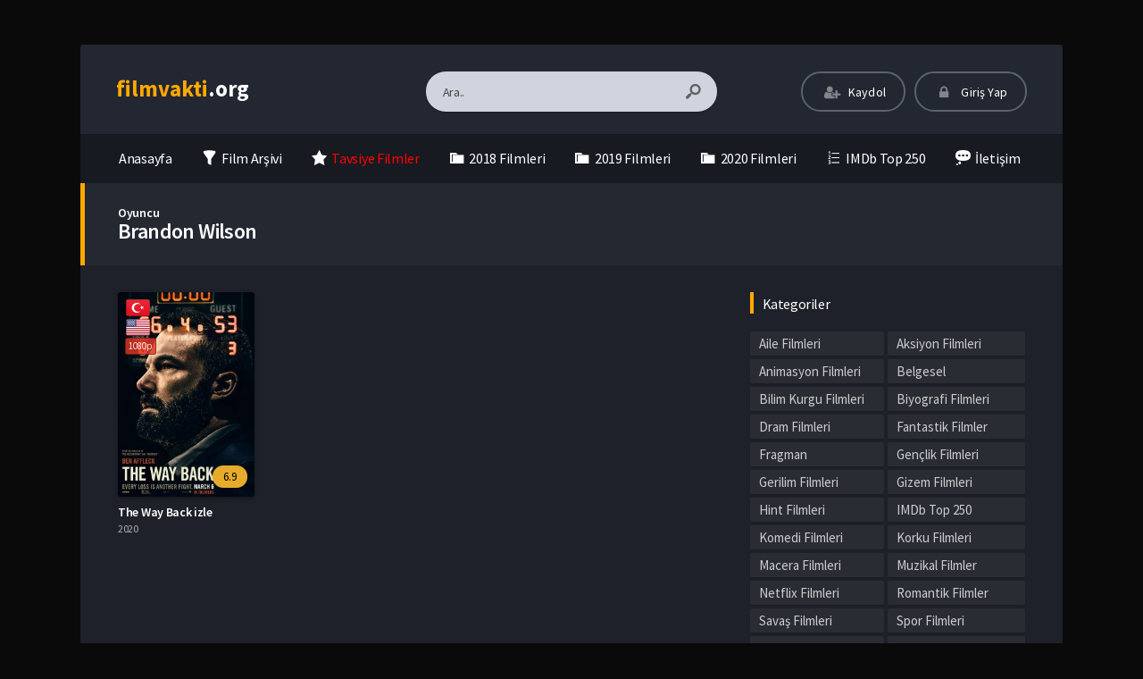

--- FILE ---
content_type: text/html; charset=UTF-8
request_url: https://www.filmvakti.org/oyuncular/brandon-wilson/
body_size: 13855
content:
<!DOCTYPE html>
<html lang="tr">
<head profile="http://gmpg.org/xfn/11">
<meta charset="UTF-8" />
<meta name="viewport" content="width=device-width, initial-scale=1, maximum-scale=1" />
<meta http-equiv="X-UA-Compatible" content="IE=edge,chrome=1" />
<meta name='robots' content='index, follow, max-image-preview:large, max-snippet:-1, max-video-preview:-1' />
<!-- This site is optimized with the Yoast SEO plugin v18.9 - https://yoast.com/wordpress/plugins/seo/ -->
<title>Brandon Wilson Filmleri izle ✅ FilmVakti</title>
<meta name="description" content="En iyi Brandon Wilson filmlerini türkçe dublaj ve altyazı seçenekleriyle 1080p kalitesinde donmadan izle ⚡ FilmVakti" />
<link rel="canonical" href="https://www.filmvakti.org/oyuncular/brandon-wilson/" />
<meta property="og:locale" content="tr_TR" />
<meta property="og:type" content="article" />
<meta property="og:title" content="Brandon Wilson Filmleri izle ✅ FilmVakti" />
<meta property="og:description" content="En iyi Brandon Wilson filmlerini türkçe dublaj ve altyazı seçenekleriyle 1080p kalitesinde donmadan izle ⚡ FilmVakti" />
<meta property="og:url" content="https://www.filmvakti.org/oyuncular/brandon-wilson/" />
<meta property="og:site_name" content="film izle | hd film izle | Türkçe Dublaj Film izle | filmvakti.org" />
<meta name="twitter:card" content="summary_large_image" />
<script type="application/ld+json" class="yoast-schema-graph">{"@context":"https://schema.org","@graph":[{"@type":"WebSite","@id":"https://www.filmvakti.org/#website","url":"https://www.filmvakti.org/","name":"film izle | hd film izle | Türkçe Dublaj Film izle | filmvakti.org","description":"Türkiye&#039;nin En Hızlı ve En geniş arşivli film izleme Sitesi!!!","potentialAction":[{"@type":"SearchAction","target":{"@type":"EntryPoint","urlTemplate":"https://www.filmvakti.org/?s={search_term_string}"},"query-input":"required name=search_term_string"}],"inLanguage":"tr"},{"@type":"CollectionPage","@id":"https://www.filmvakti.org/oyuncular/brandon-wilson/#webpage","url":"https://www.filmvakti.org/oyuncular/brandon-wilson/","name":"Brandon Wilson Filmleri izle ✅ FilmVakti","isPartOf":{"@id":"https://www.filmvakti.org/#website"},"description":"En iyi Brandon Wilson filmlerini türkçe dublaj ve altyazı seçenekleriyle 1080p kalitesinde donmadan izle ⚡ FilmVakti","breadcrumb":{"@id":"https://www.filmvakti.org/oyuncular/brandon-wilson/#breadcrumb"},"inLanguage":"tr","potentialAction":[{"@type":"ReadAction","target":["https://www.filmvakti.org/oyuncular/brandon-wilson/"]}]},{"@type":"BreadcrumbList","@id":"https://www.filmvakti.org/oyuncular/brandon-wilson/#breadcrumb","itemListElement":[{"@type":"ListItem","position":1,"name":"Ana sayfa","item":"https://www.filmvakti.org/"},{"@type":"ListItem","position":2,"name":"Brandon Wilson"}]}]}</script>
<!-- / Yoast SEO plugin. -->
<link rel='dns-prefetch' href='//fonts.googleapis.com' />
<link rel="alternate" type="application/rss+xml" title="film izle | hd film izle | Türkçe Dublaj Film izle | filmvakti.org &raquo; beslemesi" href="https://www.filmvakti.org/feed/" />
<link rel="alternate" type="application/rss+xml" title="film izle | hd film izle | Türkçe Dublaj Film izle | filmvakti.org &raquo; yorum beslemesi" href="https://www.filmvakti.org/comments/feed/" />
<link rel="alternate" type="application/rss+xml" title="film izle | hd film izle | Türkçe Dublaj Film izle | filmvakti.org &raquo; Brandon Wilson Oyuncu beslemesi" href="https://www.filmvakti.org/oyuncular/brandon-wilson/feed/" />
<!-- <link rel='stylesheet' id='dashicons-css'  href='https://www.filmvakti.org/wp-includes/css/dashicons.min.css?ver=5.9.3' type='text/css' media='all' /> -->
<!-- <link rel='stylesheet' id='menu-icons-extra-css'  href='https://www.filmvakti.org/wp-content/plugins/menu-icons/css/extra.min.css?ver=0.12.11' type='text/css' media='all' /> -->
<!-- <link rel='stylesheet' id='wp-block-library-css'  href='https://www.filmvakti.org/wp-includes/css/dist/block-library/style.min.css?ver=5.9.3' type='text/css' media='all' /> -->
<link rel="stylesheet" type="text/css" href="//www.filmvakti.org/wp-content/cache/wpfc-minified/6zocgjr4/h93pm.css" media="all"/>
<style id='global-styles-inline-css' type='text/css'>
body{--wp--preset--color--black: #000000;--wp--preset--color--cyan-bluish-gray: #abb8c3;--wp--preset--color--white: #ffffff;--wp--preset--color--pale-pink: #f78da7;--wp--preset--color--vivid-red: #cf2e2e;--wp--preset--color--luminous-vivid-orange: #ff6900;--wp--preset--color--luminous-vivid-amber: #fcb900;--wp--preset--color--light-green-cyan: #7bdcb5;--wp--preset--color--vivid-green-cyan: #00d084;--wp--preset--color--pale-cyan-blue: #8ed1fc;--wp--preset--color--vivid-cyan-blue: #0693e3;--wp--preset--color--vivid-purple: #9b51e0;--wp--preset--gradient--vivid-cyan-blue-to-vivid-purple: linear-gradient(135deg,rgba(6,147,227,1) 0%,rgb(155,81,224) 100%);--wp--preset--gradient--light-green-cyan-to-vivid-green-cyan: linear-gradient(135deg,rgb(122,220,180) 0%,rgb(0,208,130) 100%);--wp--preset--gradient--luminous-vivid-amber-to-luminous-vivid-orange: linear-gradient(135deg,rgba(252,185,0,1) 0%,rgba(255,105,0,1) 100%);--wp--preset--gradient--luminous-vivid-orange-to-vivid-red: linear-gradient(135deg,rgba(255,105,0,1) 0%,rgb(207,46,46) 100%);--wp--preset--gradient--very-light-gray-to-cyan-bluish-gray: linear-gradient(135deg,rgb(238,238,238) 0%,rgb(169,184,195) 100%);--wp--preset--gradient--cool-to-warm-spectrum: linear-gradient(135deg,rgb(74,234,220) 0%,rgb(151,120,209) 20%,rgb(207,42,186) 40%,rgb(238,44,130) 60%,rgb(251,105,98) 80%,rgb(254,248,76) 100%);--wp--preset--gradient--blush-light-purple: linear-gradient(135deg,rgb(255,206,236) 0%,rgb(152,150,240) 100%);--wp--preset--gradient--blush-bordeaux: linear-gradient(135deg,rgb(254,205,165) 0%,rgb(254,45,45) 50%,rgb(107,0,62) 100%);--wp--preset--gradient--luminous-dusk: linear-gradient(135deg,rgb(255,203,112) 0%,rgb(199,81,192) 50%,rgb(65,88,208) 100%);--wp--preset--gradient--pale-ocean: linear-gradient(135deg,rgb(255,245,203) 0%,rgb(182,227,212) 50%,rgb(51,167,181) 100%);--wp--preset--gradient--electric-grass: linear-gradient(135deg,rgb(202,248,128) 0%,rgb(113,206,126) 100%);--wp--preset--gradient--midnight: linear-gradient(135deg,rgb(2,3,129) 0%,rgb(40,116,252) 100%);--wp--preset--duotone--dark-grayscale: url('#wp-duotone-dark-grayscale');--wp--preset--duotone--grayscale: url('#wp-duotone-grayscale');--wp--preset--duotone--purple-yellow: url('#wp-duotone-purple-yellow');--wp--preset--duotone--blue-red: url('#wp-duotone-blue-red');--wp--preset--duotone--midnight: url('#wp-duotone-midnight');--wp--preset--duotone--magenta-yellow: url('#wp-duotone-magenta-yellow');--wp--preset--duotone--purple-green: url('#wp-duotone-purple-green');--wp--preset--duotone--blue-orange: url('#wp-duotone-blue-orange');--wp--preset--font-size--small: 13px;--wp--preset--font-size--medium: 20px;--wp--preset--font-size--large: 36px;--wp--preset--font-size--x-large: 42px;}.has-black-color{color: var(--wp--preset--color--black) !important;}.has-cyan-bluish-gray-color{color: var(--wp--preset--color--cyan-bluish-gray) !important;}.has-white-color{color: var(--wp--preset--color--white) !important;}.has-pale-pink-color{color: var(--wp--preset--color--pale-pink) !important;}.has-vivid-red-color{color: var(--wp--preset--color--vivid-red) !important;}.has-luminous-vivid-orange-color{color: var(--wp--preset--color--luminous-vivid-orange) !important;}.has-luminous-vivid-amber-color{color: var(--wp--preset--color--luminous-vivid-amber) !important;}.has-light-green-cyan-color{color: var(--wp--preset--color--light-green-cyan) !important;}.has-vivid-green-cyan-color{color: var(--wp--preset--color--vivid-green-cyan) !important;}.has-pale-cyan-blue-color{color: var(--wp--preset--color--pale-cyan-blue) !important;}.has-vivid-cyan-blue-color{color: var(--wp--preset--color--vivid-cyan-blue) !important;}.has-vivid-purple-color{color: var(--wp--preset--color--vivid-purple) !important;}.has-black-background-color{background-color: var(--wp--preset--color--black) !important;}.has-cyan-bluish-gray-background-color{background-color: var(--wp--preset--color--cyan-bluish-gray) !important;}.has-white-background-color{background-color: var(--wp--preset--color--white) !important;}.has-pale-pink-background-color{background-color: var(--wp--preset--color--pale-pink) !important;}.has-vivid-red-background-color{background-color: var(--wp--preset--color--vivid-red) !important;}.has-luminous-vivid-orange-background-color{background-color: var(--wp--preset--color--luminous-vivid-orange) !important;}.has-luminous-vivid-amber-background-color{background-color: var(--wp--preset--color--luminous-vivid-amber) !important;}.has-light-green-cyan-background-color{background-color: var(--wp--preset--color--light-green-cyan) !important;}.has-vivid-green-cyan-background-color{background-color: var(--wp--preset--color--vivid-green-cyan) !important;}.has-pale-cyan-blue-background-color{background-color: var(--wp--preset--color--pale-cyan-blue) !important;}.has-vivid-cyan-blue-background-color{background-color: var(--wp--preset--color--vivid-cyan-blue) !important;}.has-vivid-purple-background-color{background-color: var(--wp--preset--color--vivid-purple) !important;}.has-black-border-color{border-color: var(--wp--preset--color--black) !important;}.has-cyan-bluish-gray-border-color{border-color: var(--wp--preset--color--cyan-bluish-gray) !important;}.has-white-border-color{border-color: var(--wp--preset--color--white) !important;}.has-pale-pink-border-color{border-color: var(--wp--preset--color--pale-pink) !important;}.has-vivid-red-border-color{border-color: var(--wp--preset--color--vivid-red) !important;}.has-luminous-vivid-orange-border-color{border-color: var(--wp--preset--color--luminous-vivid-orange) !important;}.has-luminous-vivid-amber-border-color{border-color: var(--wp--preset--color--luminous-vivid-amber) !important;}.has-light-green-cyan-border-color{border-color: var(--wp--preset--color--light-green-cyan) !important;}.has-vivid-green-cyan-border-color{border-color: var(--wp--preset--color--vivid-green-cyan) !important;}.has-pale-cyan-blue-border-color{border-color: var(--wp--preset--color--pale-cyan-blue) !important;}.has-vivid-cyan-blue-border-color{border-color: var(--wp--preset--color--vivid-cyan-blue) !important;}.has-vivid-purple-border-color{border-color: var(--wp--preset--color--vivid-purple) !important;}.has-vivid-cyan-blue-to-vivid-purple-gradient-background{background: var(--wp--preset--gradient--vivid-cyan-blue-to-vivid-purple) !important;}.has-light-green-cyan-to-vivid-green-cyan-gradient-background{background: var(--wp--preset--gradient--light-green-cyan-to-vivid-green-cyan) !important;}.has-luminous-vivid-amber-to-luminous-vivid-orange-gradient-background{background: var(--wp--preset--gradient--luminous-vivid-amber-to-luminous-vivid-orange) !important;}.has-luminous-vivid-orange-to-vivid-red-gradient-background{background: var(--wp--preset--gradient--luminous-vivid-orange-to-vivid-red) !important;}.has-very-light-gray-to-cyan-bluish-gray-gradient-background{background: var(--wp--preset--gradient--very-light-gray-to-cyan-bluish-gray) !important;}.has-cool-to-warm-spectrum-gradient-background{background: var(--wp--preset--gradient--cool-to-warm-spectrum) !important;}.has-blush-light-purple-gradient-background{background: var(--wp--preset--gradient--blush-light-purple) !important;}.has-blush-bordeaux-gradient-background{background: var(--wp--preset--gradient--blush-bordeaux) !important;}.has-luminous-dusk-gradient-background{background: var(--wp--preset--gradient--luminous-dusk) !important;}.has-pale-ocean-gradient-background{background: var(--wp--preset--gradient--pale-ocean) !important;}.has-electric-grass-gradient-background{background: var(--wp--preset--gradient--electric-grass) !important;}.has-midnight-gradient-background{background: var(--wp--preset--gradient--midnight) !important;}.has-small-font-size{font-size: var(--wp--preset--font-size--small) !important;}.has-medium-font-size{font-size: var(--wp--preset--font-size--medium) !important;}.has-large-font-size{font-size: var(--wp--preset--font-size--large) !important;}.has-x-large-font-size{font-size: var(--wp--preset--font-size--x-large) !important;}
</style>
<!-- <link rel='stylesheet' id='style-css'  href='https://www.filmvakti.org/wp-content/themes/movifox/assets/css/main.css?ver=1.1.0' type='text/css' media='all' /> -->
<!-- <link rel='stylesheet' id='grid-css'  href='https://www.filmvakti.org/wp-content/themes/movifox/assets/css/grid.css?ver=1.1.0' type='text/css' media='all' /> -->
<!-- <link rel='stylesheet' id='responive-css'  href='https://www.filmvakti.org/wp-content/themes/movifox/assets/css/responsive.css?ver=1.1.0' type='text/css' media='all' /> -->
<!-- <link rel='stylesheet' id='icon-css'  href='https://www.filmvakti.org/wp-content/themes/movifox/assets/fonts/icon/css/keremiya-icons.css?ver=1.1.0' type='text/css' media='all' /> -->
<!-- <link rel='stylesheet' id='slider-css-css'  href='https://www.filmvakti.org/wp-content/themes/movifox/assets/plugins/owl-carousel/css/owl.carousel.css' type='text/css' media='all' /> -->
<link rel="stylesheet" type="text/css" href="//www.filmvakti.org/wp-content/cache/wpfc-minified/l11xbvee/h93pm.css" media="all"/>
<link rel='stylesheet' id='Source-Sans-Pro-css'  href='https://fonts.googleapis.com/css?family=Source+Sans+Pro:400,600,700' type='text/css' media='all' />
<script src='//www.filmvakti.org/wp-content/cache/wpfc-minified/qkv8wsp9/h93pm.js' type="text/javascript"></script>
<!-- <script type='text/javascript' src='https://www.filmvakti.org/wp-includes/js/jquery/jquery.min.js?ver=3.6.0' id='jquery-core-js'></script> -->
<!-- <script type='text/javascript' src='https://www.filmvakti.org/wp-includes/js/jquery/jquery-migrate.min.js?ver=3.3.2' id='jquery-migrate-js'></script> -->
<link rel="https://api.w.org/" href="https://www.filmvakti.org/wp-json/" /><link rel="shortcut icon" href="https://www.filmvakti.org/wp-content/themes/movifox/favicon.png" />
<style type="text/css" media="screen">
.container { width: 1140px; }
body{ background: #0a0a0a url('') no-repeat; background-size: cover; background-attachment: fixed; background-position: 50% 0%; }; }
</style>
<!-- Global site tag (gtag.js) - Google Analytics -->
<script async src="https://www.googletagmanager.com/gtag/js?id=UA-128964334-1"></script>
<script>
window.dataLayer = window.dataLayer || [];
function gtag(){dataLayer.push(arguments);}
gtag('js', new Date());
gtag('config', 'UA-128964334-1');
</script>
</head>
<body class="default">
<header class="container">
<div class="col-md-12 clearfix">
<div class="top">
<div class="row">
<div class="mobile-menu-icon icon-menu"></div>
<div class="mobile-search-icon icon-search"></div>
<div class="col-md-3 col-logo">
<div class="logo">
<div class="logo-content"><a href="https://www.filmvakti.org" class="logo-text"><span>film</span><span>vakti</span>.org</a></div>					</div>
</div>
<div class="offset-md-1 col-md-4 col-search">
<div class="search">
<div class="hide-overflow">
<form id="search-form" method="get" action="https://www.filmvakti.org/">
<button type="submit" id="search-button"><span class="icon-search-1"></span></button>
<input type="text" value="Ara.." id="s" name="s" onfocus="if (this.value == 'Ara..') {this.value = '';}" onblur="if (this.value == '') {this.value = 'Ara..';}" autocomplete="off" />
</form>
</div>
<div id="live-search"></div>
</div>
</div>
<div class="col-md-4 col-user-menu">
<div class="header-user">
<div class="user-area"><div class="list">
<div class="guest-buttons">
<a href="https://www.filmvakti.org/kaydol/" class="show-modal register btn header" data-is="#popup" data-id="#register-form">
<span class="icon-user-plus"></span>
Kaydol
</a>
<a href="https://www.filmvakti.org/uye-girisi/" class="show-modal login btn header" data-is="#popup" data-id="#login-form">
<span class="icon-lock"></span>
Giriş Yap
</a>
</div>
</div></div>					</div>
</div>
</div>
</div>
<nav class="menu">
<div id="nav">
<ul>
<li class="menu-item-home "><a href="https://www.filmvakti.org"><span class="icon">Anasayfa</a></li>
<li id="menu-item-53" class="menu-item menu-item-type-post_type menu-item-object-page menu-item-53"><a href="https://www.filmvakti.org/film-arsivi/"><i class="_mi _before dashicons dashicons-filter" aria-hidden="true"></i><span>Film Arşivi</span></a></li>
<li id="menu-item-54" class="menu-item menu-item-type-taxonomy menu-item-object-category menu-item-54"><a href="https://www.filmvakti.org/category/tavsiye-filmler/"><i class="_mi _before dashicons dashicons-star-filled" aria-hidden="true"></i><span><span style="color:red">Tavsiye Filmler</span></span></a></li>
<li id="menu-item-55" class="menu-item menu-item-type-custom menu-item-object-custom menu-item-55"><a href="https://www.filmvakti.org/film-arsivi/?release=2018"><i class="_mi _before dashicons dashicons-category" aria-hidden="true"></i><span>2018 Filmleri</span></a></li>
<li id="menu-item-68" class="menu-item menu-item-type-custom menu-item-object-custom menu-item-68"><a href="https://www.filmvakti.org/film-arsivi/?release=2019"><i class="_mi _before dashicons dashicons-category" aria-hidden="true"></i><span>2019 Filmleri</span></a></li>
<li id="menu-item-1954" class="menu-item menu-item-type-custom menu-item-object-custom menu-item-1954"><a href="https://www.filmvakti.org/film-arsivi/?release=2020"><i class="_mi _before dashicons dashicons-category" aria-hidden="true"></i><span>2020 Filmleri</span></a></li>
<li id="menu-item-66" class="menu-item menu-item-type-taxonomy menu-item-object-category menu-item-66"><a href="https://www.filmvakti.org/category/imdb-top-250/"><i class="_mi _before dashicons dashicons-editor-ol" aria-hidden="true"></i><span>IMDb Top 250</span></a></li>
<li id="menu-item-52" class="menu-item menu-item-type-post_type menu-item-object-page menu-item-52"><a href="https://www.filmvakti.org/bize-yazin/"><i class="_mi _before dashicons dashicons-format-status" aria-hidden="true"></i><span>İletişim</span></a></li>
</ul>
</div>
</nav>
</div>
</header><section class="container">
<div class="col-md-12">
<div class="heading-con yellow">
<div class="head-title">
<span class="singular-name">Oyuncu</span><h1>Brandon Wilson</h1>					
</div>
</div>
<div class="movie-archive">
<div class="layout">
<div class="row">
<div class="col-lg-8 col-md-12">
<div class="row fix_taxonomy clearfix list_items tax-query">
<div class="film-box movie-3282 existing_item col-6 col-lg-3 col-sm-4 col-xl-4">	
<div class="movie-box">
<a href="https://www.filmvakti.org/the-way-back-izle/">
<div class="poster">
<span class="center-icons"><span class="icon tr tooltip-w" title="Türkçe Dublaj"></span><span class="icon en tooltip-w" title="Türkçe Altyazı"></span><span class="icon-hd full tooltip-w" title="1080p Kalite">1080p</span></span>				
<div class="img">
<img src="https://www.filmvakti.org/wp-content/uploads/2020/04/The-Way-Back-izle-236x350.jpg" alt="The Way Back izle" width="236" height="350" />					</div>
<div class="rating">
<span class="align-right">6.9</span>				</div>
</div>
</a>
<div class="movie-details existing-details">
<div class="name">
<a href="https://www.filmvakti.org/the-way-back-izle/"  title="The Way Back izle">The Way Back izle</a>
</div>
<div class="category">
2020			</div>
<div class="specials">
<div class="movie-excerpt"><p class='story'>The Way Back; lisedeyken yıldızı parlayan bir basketbol oyuncusu olan, ancak yetişkinlik yıllarında trajik bir kayıp ve alkol bağımlılığı nedeniyle ha...</p></div>				<div class="cast">
<p class="director"><span>Yönetmen:</span> Gavin O&#039;Connor</p>					<p class="stars"><span>Oyuncular:</span> Ben Affleck, Al Madrigal, Janina Gavankar, Michaela Watkins, Brandon Wilson, Will Ropp, Fernando Luis Vega, Charles Lott Jr., Melvin Gregg, Ben Irving, Jeremy Radin, John Aylward, Da&#039;Vinchi, Matthew Glave, Nico David</p>				</div>
<div class="movie-info">
<span class="icon-star imdb tooltip">6.9 <span class='flear'></span><small>IMDB Puanı</small></span>					<span class="icon-eye views tooltip">147 <span class='flear'></span><small>İzlenme</small></span>									</div>
</div>
</div>
</div>
</div>													</div>
</div>
<div class="col-lg-4 col-md-12">
<div class="sidebar">
<div id="sidebar">
<div class="clear"></div><div id="categories-2" class="sidebar-con clearfix widget_categories"><div class="top title">Kategoriler</div><div class="space"></div>
<ul>
<li class="cat-item cat-item-26"><a href="https://www.filmvakti.org/category/aile-filmleri/" title="Aile Filmleri kategorisinde, ailenizle birlikte izleyebileceğiniz filmler bulunmaktadır. 7’den 70’e tüm aile bireyleriyle izleyebileceğiniz filmlerin açıklamalarını da okuyarak, film hakkında bilgi edinebilirsiniz. Filmleri izledikten sonra yorum ve görüşlerinizi bizlere ileterek, sizden sonra filmi izlemek isteyen ziyaretçilere de yardımcı olabilirsiniz.">Aile Filmleri</a>
</li>
<li class="cat-item cat-item-1"><a href="https://www.filmvakti.org/category/aksiyon-filmleri/" title="Tüm aksiyon filmleri bu kategoride gösterilmektedir. Nefeslerinizi tutarak izleyeceginiz heyevan verici sahneleri zevkle izleyeceksiniz. Aksiyon Filmleri kategorisindeki filmleri Türkçe Dublaj, Altyazılı veya imdb puanina göre sıralayabilirsiniz.
Aksiyon filmi, bir veya daha fazla kahramanın ön plânda olduğu, genellikle ayrıntılı dövüş sahneleri, şiddet ve çılgın kovalamaca sahneleri içeren bir film türü. Bu tarz filmlerde genellikle eylemler hep kahraman için zaferle sona ermektedir. Aksiyon filmlerinde genellikle, yaşamını tehdit eden durumlar karşısında becerikli, kötü bir adam veya ajan gibi karakterler tercih edilmektedir.
Günümüzde filmlerde, gerçekçi sahneler elde etmek için bilgisayar teknolojisinden yararlanılmaktadır. Bunun yanında kimi filmlerde tehlikeli sahnelerin çekiminde oyuncu yerine dublör de kullanılmaktadır.
Aksiyon film türü, gerilim ve macera film türleri ile ilişkilidir ve aynı zamanda casusluk ile istihbarat unsurları içerebilmektedir.">Aksiyon Filmleri</a>
</li>
<li class="cat-item cat-item-27"><a href="https://www.filmvakti.org/category/animasyon-filmleri/" title="Bu kategoride Animasyon Filmleri görüntülenmektedir.
Animasyon (canlandırma), birkaç resmin arka arkaya hızlı bir şekilde gösterilmesiyle elde edilen hareketli görüntüdür. İlk animasyonlar birkaç kağıda istenen resimlerin çizilmesi ve kâğıtların hızlıca geçirilmesi veya bir çemberin içine konup döndürülmesi ile yapılıyordu.
Günümüzde bilgisayar teknolojisi hem vektör hem de piksel tabanlı animasyonlar yapılmasına olanak sağlamaktadır. 2D animasyon tekniği saniyede 12 kare çizilerek yapılır. Kısıtlı (limited) animasyon tekniğinde ise daha az kare çizilerek yapılmaktadır. Bir animasyon filminin hazırlık sürecinde, klasik film yapım süreçlerine ek olarak karakter tasarımları, storyboard, pilot ses kayıtları ve en son layout yapılmaktadır. Profesyonel hedefleri olan bir animasyon filmine bu aşamalar tamamlanmadan başlanamaz. Animasyon film yapımı teknolojinin gelişmesine birebir bağımlıdır. Gelişen teknoloji, bilgisayarlarda daha az zamanda daha kaliteli içerik oluşturmayı mümkün kılmaktadır. Animasyon filmleri 3D, 2D, stop motion, cut-out gibi yapımlarında sık kullanılan tekniklere kategorize edilebilir.">Animasyon Filmleri</a>
</li>
<li class="cat-item cat-item-28"><a href="https://www.filmvakti.org/category/belgesel/" title="Dünya genelinde yapılmış en iyi belgeselleri 1080p kalitesinde izleyebilirsiniz.
Belgesel filmler belli konular üzerinde yapılan araştırmaların sonuçlarının estetik kaygılarla seyirciye yansıtılmasına dayanan sinema yöntemidir.
Belgeseller, sinemanın ilkel olduğu dönemden bu yana kendisini var etmiş bir yöntemdir. Bu yönüyle drama sinemasının alt yapısının oluşumunda önemli bir yeri vardır. Belgesellerin genel olarak toplumsal olaylara referans olması beklenir ancak bununla birlikte yaşamda referans noktaları olmayan birçok belgesel de vardır. Belgesellerin bilimsel çalışma metotuna bağlı kalması çalışmanın niteliğini gösterir.">Belgesel</a>
</li>
<li class="cat-item cat-item-29"><a href="https://www.filmvakti.org/category/bilim-kurgu-filmleri/" title="Bilim Kurgu Filmlerini gördüğünüz bu kategori altında, bugüne kadar en çok izlenen filmleri izleyebilirsiniz.
Bilimkurgu filmi, sıklıkla fütüristik uzay mekikleri, robotlar veya diğer teknolojiler eşliğinde; dünya dışı yaşam formları, yabancı gezegenler ve zaman yolculuğu gibi hayali fenomenlerin spekülatif ve bilime dayalı tasvirlerini kullanan film türüdür. Bilim kurgu filmi, geçmişten günümüze siyasal ve toplumsal konularda toplumsal eleştiri yapma ve “bizi insan yapan şeyin ne olduğu” gibi felsefi konuları araştırma amaçlı olarak sıklıkla kullanılan bir film türü olmuştur.
Bilim kurgu film türü, sessiz sinemanın ilk yıllarından -Georges Melies’in hileli fotoğraf efektleriyle izleyiciyi büyüleyen Aya Seyahat (1902) filminin yapılışından- beri varlığını sürdürmektedir. Bilim kurgu filmleri, 1930’lardan 1950’lere kadar düşük bütçeli B filmleri olarak çekilmekteydi. Ancak Stanley Kubrick’in dönüm noktası niteliğindeki 2001: Bir Uzay Destanı (1968) filminden sonra, bilim kurgu film türü daha ciddi biçimde ele alınmaya başladı. 1970’lerin sonlarında, özel efektlerle doldurulan yüksek bütçeli bilim kurgu filmleri sinema seyircisi arasında popüler hale geldi. 1977 yılında çekilen ve muazzam biçimde etkili olan Yıldız Savaşları ve Üçüncü Türden Yakınlaşmalar filmleri, E.T. (1982) ve Siyah Giyen Adamlar (1997) gibi gelecek on yıllar içinde çekilecek büyük bütçeli hit bilim kurgu filmlerinin yolunu açmıştır.">Bilim Kurgu Filmleri</a>
</li>
<li class="cat-item cat-item-30"><a href="https://www.filmvakti.org/category/biyografi-filmleri/" title="Biyografi filmlerinde, daha çok ünlü kişilerin, ilgi çekici hayatlarını ya da tarihi olayları konu alır.">Biyografi Filmleri</a>
</li>
<li class="cat-item cat-item-31"><a href="https://www.filmvakti.org/category/dram-filmleri/" title="En iyi Dram Filmlerini bu kategoride bulabilirsiniz.">Dram Filmleri</a>
</li>
<li class="cat-item cat-item-32"><a href="https://www.filmvakti.org/category/fantastik-filmler/" title="Fantastik Filmleri bu kategoride bulabilirsiniz.">Fantastik Filmler</a>
</li>
<li class="cat-item cat-item-33"><a href="https://www.filmvakti.org/category/fragman/" title="Fragman kategorisinde yakın zamanda çıkacak tüm filmleri bulabilirsiniz.">Fragman</a>
</li>
<li class="cat-item cat-item-34"><a href="https://www.filmvakti.org/category/genclik-filmleri/" title="Gençlik Filmleri, daha çok genç yaş grubuna hitap eden filmlerdir. Eğlence ve romantizm türünündeki filmleri bu kategoriden izleyebilirsiniz.">Gençlik Filmleri</a>
</li>
<li class="cat-item cat-item-35"><a href="https://www.filmvakti.org/category/gerilim-filmleri/" title="Gerilim Filmlerini full hd kalitesinde full online bedava film izleyebilirsiniz.
Gerilim, edebiyat, film, video oyunu ve televizyon türü. Endişe, gerilim ve ajitasyon duyguları bu türün ana öğeleridir. Bu türün ana alt türü psikolojik gerilim türüdür. John F. Kennedy Suikastı sonrası politik gerilim ve paranoya gerilim türleri aşırı popülerlik kazanmıştır. Gerilim filminin en iyi örneklerinden bazılarını gerilim öğesini ustaca kullanan Alfred Hitchcock vermiştir.
Gerilim tarzı seyirciyi bazı ruh hallerine girmeye teşvik eder. Bunlar; yüksek seviyede beklenti veya ümit etme, kararsızlık, anksiyete, endişe, heyecan, gerginlik ve dehşet gibi duygulardır. Red herring ve Cliffhanger gibi edebi teknikler sıklıkla kullanılır. En önemli bilgiyi seyirciden gizlemek, dövüş ve takip sahneleri tüm gerilim alt türlerinde sıklıkla kullanılan metotlardır. Buna rağmen her alt kategori kendi karakteristiğine ve metotlarına da sahiptir.
Suç gerilim alt türünde genellikle; fidye, rehine, silahlı soygun, intikam ve adam kaçırmak gibi metotlar kullanılır. Gizem gerilim alt türünde ise genellikle soruşturma ve polisiye gibi öğeler kullanılır. Psikolojik gerilimlerde; akıl oyunları, psikolojik temalar, sinsice yaklaşmak, hapsedilme/ölüm tuzağı, takıntı ve dehşet saçan kişilik gibi metotlar vardır. Paranoya, işlenmeyen suçtan cezalandırma gibi öğeler ise paranoya gerilim alt türünde kullanım görürler.
Batı dünyasının en eski hikâyelerinden biri Homeros’un Odysseia eseri ilk gerilim türünün ilk örneklerinden biridir. Bu kahramanın, kötü adamın hareketlerinin üstesinden gelmesi gerektiğine dair bir gerilimdir.">Gerilim Filmleri</a>
</li>
<li class="cat-item cat-item-36"><a href="https://www.filmvakti.org/category/gizem-filmleri/" title="Gizem Filmleri, gizemli konuları ile ilginizi çekecek filmlerdir.">Gizem Filmleri</a>
</li>
<li class="cat-item cat-item-1513"><a href="https://www.filmvakti.org/category/hint-filmleri/">Hint Filmleri</a>
</li>
<li class="cat-item cat-item-52"><a href="https://www.filmvakti.org/category/imdb-top-250/" title="IMDB top 250 de sıralamada yer alan en kaliteli filmleri sitemizden full hd tek parça ve Türkçe dublaj 1080p seçenekleriyle izleyebilirsiniz.">IMDb Top 250</a>
</li>
<li class="cat-item cat-item-37"><a href="https://www.filmvakti.org/category/komedi-filmleri/" title="Komedi Filmlerini yüksek kalitede izleyebilirsiniz. Tek part, türkçe dublaj, türke altyazı ve hd kalite seçenekleriyle romantik komedi filmlerini full hd kalitesinde online full bedava izleyebilirsiniz.
Komedi filmi, bir filmin ana vurgusunun mizah olduğu türdür. Bu tür filmler izleyiciyi eğlendirmek amacıyla tasarlanmıştır ve gerçek hayattaki karakteristiklerin sık sık mizahi etkisi abartılmaya çalışılır.
Bu tür filmler genellikle mutlu bir sonla (kara mizah türleri istisna olmak üzere) biterler. Sessiz sinema döneminde bazı filmler de bu türde çekilmiştir ve genelikle görsel olarak kaba komediyi sessiz bir şekilde tasvir ederler. Komedi filmlerinde diğer film türlerinden farklı olarak birçok eski stand-up çizgi romanın sinemaya uyarlanmasıyla birlikte, başrol oyuncularına bireysel olarak çok daha fazla odaklanma yaşanmıştır. Pek çok komedi filminin insanları eğlendirmekten başka bir amacı olmayan hikâyeleri olsa da örneğin; Başkanın Adamları veya Yılın Başkanı filmlerindeki gibi siyasi ve sosyal yorumlar da içerebilirler.">Komedi Filmleri</a>
</li>
<li class="cat-item cat-item-38"><a href="https://www.filmvakti.org/category/korku-filmleri/" title="Korku filmi izleyicilerde korku, dehşet, terör veya tiksinti uyandırmak amacıyla kurgulanan bir film türüdür. Korku filmlerinin konusunu gündelik hayata sızan ve bazen doğaüstü şekillerde ortaya çıkan şeytani güçler, olaylar ya da karakterler oluşturur. Korku filmi karakterleri vampirler, zombiler, canavarlar, hayaletler, seri katiller ya da korku uyandıran başka bir dizi karakteri içerir. İlk korku filmleri sıklıkla klasik edebiyattaki Drakula, Frankenstein, Mumya, Kurtadam, Operadaki Hayalet ve Dr. Jekyll ve Mr. Hyde gibi karakter ve öykülerden esinlenmiştir. II. Dünya Savaşı sonrası korku filmleri ise, bundan farklı olarak, yaşamda güvensizlik yaratan şeylerden esinlenmiş ve üç farklı korku filmi alt türünün doğmasına yol açmıştır: kişilik korkusu, kıyamet korkusu ve şeytani güçler korkusu filmleri. Son alt tür, erken dönem korku filmlerinin dünyaya dehşet salan doğaüstü güçler üzerine daha çok vurgu yapan- modern biçimleri olarak ele alınabilir.
Korku filmleri açık şiddet içermelerinden ötürü eleştirilmiş ve düşük bütçeli B filmleri ve sömürü filmleri olarak görülerek eleştirmenler tarafından uzun bir süre ciddiye alınmamıştır. Bununla birlikte, bazı majör film stüdyoları ve saygın yönetmenlerin bu türde filmler çekmeleri ile birlikte; film türü kuramı ve auteur yönetmen kuramı ışığında korku filmlerini çözümleyen daha ciddi eleştiri ler yapılmaya başlanmıştır. Bazı korku filmleri bilim kurgu, fantezi, kara komedi ve gerilim türlerinden birtakım unsurları da bünyesinde barındırmaktadır.">Korku Filmleri</a>
</li>
<li class="cat-item cat-item-39"><a href="https://www.filmvakti.org/category/macera-filmleri/" title="Macera Filmlerini 1080p kalitesinde izleyebilirsiniz.
Macera, baştan geçen ilginç olay veya olaylar zinciri, serüven, sergüzeşt, avantür. Tehlikeli iş, risk, spekülasyon gibi anlamlara da gelebilir. Mecazi olarak da “olmayacakmış gibi görünen iş” anlamında kullanılmaktadır.">Macera Filmleri</a>
</li>
<li class="cat-item cat-item-40"><a href="https://www.filmvakti.org/category/muzikal-filmler/" title="Muzikal Filmleri 1080p full hd kalitesinde bedava bu kategoriden izleyebilirsiniz.
Müzikal film öykü biçimde birbirine karışmış karakterlerin çeşitli şarkılar söylediği bir film türüdür.
Şarkılar genelde senaryoyu ilerletmek ya da filmin karakterlerini geliştirmek için kullanılır. Müzikalin alt türü müzikal komedi, müziği, dansı ve öyküsündeki gibi güçlü mizahi parçalar içerir.
Müzikal film sahne müzikalinden doğup gelişmiştir. Tipik olarak film ve sahne müzikalleri arasındaki en büyük fark, uygulanması tiyatroda elverişsiz olan sahnelerin cömertçe kullanılmasıdır. Müzikal film karakteri olarak tiyatroyu hatırlatan öğeler içerir; canlandırmalar sıklıkla onların parçalarını ve dans numaralarını o anda izleyen seyirciler varmış gibi ele alır. Bir bakıma görünüm izleyiciyi işaret eden, canlandırıcının doğrudan kameraya baktığı ve onun için canlandırdığı bir hale gelir.">Muzikal Filmler</a>
</li>
<li class="cat-item cat-item-2799"><a href="https://www.filmvakti.org/category/netflix-filmleri/">Netflix Filmleri</a>
</li>
<li class="cat-item cat-item-42"><a href="https://www.filmvakti.org/category/romantik-filmler/" title="Romantik Filmler 1080p full hd kalitesinde izleyebilirsiniz.
Romantik film, aşk, tutku ve duygusallık odaklı konuları işleyen film türü. Romantik dram, romantik komedi, chick flick ve romantik gerilim gibi alttürleri vardır.">Romantik Filmler</a>
</li>
<li class="cat-item cat-item-43"><a href="https://www.filmvakti.org/category/savas-filmleri/" title="Savaş Filmleri full hd 1080p kalitesinde türkçe dublaj veya altyazili olarak sitemizden izleyebilirsiniz.
Savaş filmleri konuları başlıca savaş olan filmlerin türüdür. Genellikle deniz, hava veya kara muharebelerini konu alsalar da savaş tutsakları, gizli operasyonlar, askeri eğitim veya benzer konudaki filmler de savaş filmi sayılır. Bazı savaş filmleri muharabeleri anlatmak yerine asker veya sivil halkın günlük yaşamlarına da odaklanabilir. Filmlerin konusu tamamen kurgu olabileceği gibi, tarihteki gerçek olaylar üzerine kurulmuş, dokudrama, biyografik veya alternatif tarihi kurgular olabilir. Çekilmiş savaş filmlerinin çoğu İkinci Dünya Savaşı’nı konu almaktadır.
Savaş karşıtı film (İngilizce: anti-war film) terimi savaşın acılı ve korkunç yönlerini göz önüne seren, sıkça siyasi ve ideolojik bakış açısıyla çekilen filmleri belirtmek için kullanılır.">Savaş Filmleri</a>
</li>
<li class="cat-item cat-item-44"><a href="https://www.filmvakti.org/category/spor-filmleri/" title="Spor Filmleri, spor türündeki filmleri bu kategoride full hd kalitesinde bedeva izleyebilirsiniz.">Spor Filmleri</a>
</li>
<li class="cat-item cat-item-45"><a href="https://www.filmvakti.org/category/suc-filmleri/" title="Suç Filmlerini, türkçe dublaj ve altyazılı olarak 1080p full hd kalitesinde sitemizden ücretsiz izleyebilrisiniz.
Suç filmleri, suç teşkil eden eylemleri veya suçluların hayatlarını konu alan filmlerdir. Bu filmler gerçek suçluların hayat hikâyelerinden esinlenebileceği gibi tamamen hayali kişileri de içerebilir. Suç filmlerinde genelde suç öğeleri yüceltilerek işlenir. Senaryoları romanlardan ziyade oyunlardan uyarlanır. Mafya filmleri veya film noir suç filminin alt türleri sayılabilir.">Suç Filmleri</a>
</li>
<li class="cat-item cat-item-46"><a href="https://www.filmvakti.org/category/tarih-filmleri/" title="Tarih Filmleri türkçe altyazılı ve türkçe dublaj olarak 1080p full hd kalitesinde sitemizden bedeva izleyebilirsiniz.">Tarih Filmleri</a>
</li>
<li class="cat-item cat-item-47"><a href="https://www.filmvakti.org/category/tavsiye-filmler/" title="Sizin için seçtiğimi en iyi filmler Tavsiye Filmler başlığı altında full hd kalitesinde izleyebilirsiniz.">Tavsiye Filmler</a>
</li>
<li class="cat-item cat-item-48"><a href="https://www.filmvakti.org/category/western-filmler/" title="Western, ABD’nin Atlantik kıyısından içerilere, batıya doğru göç sırasındaki olaylarla başlayan yaşam tarzı ve kültürü. Western kavramı Vahşi Batı kavramının oluşumunda yer sahibidir.
Bu kültür ABD vatandaşlarının giyimlerinden, edebiyatına ve hatta politikalarına bile bir tavır olarak yansımıştır. Western kültürü, güçlünün ayakta kaldığı, ancak aynı zamanda fedakarlığın ve azmin her zaman üstün geleceğini vurgular. Amerikalıların kullandıkları deri çizmeler, büyük tokalı kemerler, kot pantolonlar, şapkalar, balon etekli elbiseler, uzun çuha paltolar, kunduzdan yapılmış kalpaklar bu kültürün birer parçalarıdırlar. Aynı zamanda rodeo, kovboy, düello, şerif, İç Savaş gibi kavramlar yanında buharlı tren, kızılderililer bu kültürün parçalarıdır.
Western aynı zamanda bu kültürü ve yaşam tarzını konu alan; çoğu zaman at sırtında, kovalamacalarla dolu olan, kahramanlığı ve adaleti işleyen film türünü de tanımlar.">Western Filmler</a>
</li>
<li class="cat-item cat-item-49"><a href="https://www.filmvakti.org/category/yerli-filmler/" title="Telif hakkı olmayan tüm yerli filmleri sitemizden full hd kalitesinde izleyebilirsiniz.">Yerli Filmler</a>
</li>
</ul>
</div><div id="keremiya-comments-2" class="sidebar-con clearfix widget-comments"><div class="top title">Son Yorumlar</div><div class="space"></div><ul class="has-avatar"><li><div class="data-image"><a href="https://www.filmvakti.org/bilal-ozgurlugun-sesi-izle/#comment-7469" alt="Bilal: Özgürlüğün Sesi izle" title="Bilal: Özgürlüğün Sesi izle" ><img src="https://www.filmvakti.org/wp-content/uploads/2020/04/Bilal-Ozgurlugun-Sesi-izle-scaled.jpg" alt="Bilal: Özgürlüğün Sesi izle" width="1622" height="2560" /></a></div><div class="data"><span class="author"><img alt='' src='https://secure.gravatar.com/avatar/01c78a9e68c80f608dacc87613f9e134?s=30&#038;d=mm&#038;r=g' srcset='https://secure.gravatar.com/avatar/01c78a9e68c80f608dacc87613f9e134?s=60&#038;d=mm&#038;r=g 2x' class='avatar avatar-30 photo' height='30' width='30' loading='lazy'/><span class="author-title">Rani</span><span class="date">3 ay önce</span></span><span class="title"><a href="https://www.filmvakti.org/bilal-ozgurlugun-sesi-izle/#comment-7469" title="Bilal: Özgürlüğün Sesi izle">Bilal: Özgürlüğün Sesi izle</a></span><p class="excerpt">Muhteşem bir animasyon olmuş bunu sadece küçükler değil benim gibi yetişkin i...</p></div></li><li><div class="data-image"><a href="https://www.filmvakti.org/wheels-izle/#comment-7389" alt="Wheels izle" title="Wheels izle" ><img src="https://www.filmvakti.org/wp-content/uploads/2019/11/Wheels-izle.jpg" alt="Wheels izle" width="666" height="1000" /></a></div><div class="data"><span class="author"><img alt='' src='https://secure.gravatar.com/avatar/667557cebeb77e3c91d722b9b47eea60?s=30&#038;d=mm&#038;r=g' srcset='https://secure.gravatar.com/avatar/667557cebeb77e3c91d722b9b47eea60?s=60&#038;d=mm&#038;r=g 2x' class='avatar avatar-30 photo' height='30' width='30' loading='lazy'/><span class="author-title">mami</span><span class="date">7 ay önce</span></span><span class="title"><a href="https://www.filmvakti.org/wheels-izle/#comment-7389" title="Wheels izle">Wheels izle</a></span><p class="excerpt">harika bir film ters köşe</p></div></li><li><div class="data-image"><a href="https://www.filmvakti.org/waves-izle/#comment-7368" alt="Waves izle" title="Waves izle" ><img src="https://www.filmvakti.org/wp-content/uploads/2020/04/Waves-izle.jpg" alt="Waves izle" width="674" height="1000" /></a></div><div class="data"><span class="author"><img alt='' src='https://secure.gravatar.com/avatar/07459f45bac94b2bc972d79b00e5f0c7?s=30&#038;d=mm&#038;r=g' srcset='https://secure.gravatar.com/avatar/07459f45bac94b2bc972d79b00e5f0c7?s=60&#038;d=mm&#038;r=g 2x' class='avatar avatar-30 photo' height='30' width='30' loading='lazy'/><span class="author-title">sıradan biri</span><span class="date">9 ay önce</span></span><span class="title"><a href="https://www.filmvakti.org/waves-izle/#comment-7368" title="Waves izle">Waves izle</a></span><p class="excerpt">vaktinizi boşa harcamayın bu imbd de böyle berbat bir film olamaz</p></div></li><li><div class="data-image"><a href="https://www.filmvakti.org/alien-predatora-karsi-izle/#comment-7340" alt="Alien Predator&#8217;a Karşı izle" title="Alien Predator&#8217;a Karşı izle" ><img src="https://www.filmvakti.org/wp-content/uploads/2019/04/cf7f24757e0b14a4d575b1d663f30bc2.jpg" alt="Alien Predator&#8217;a Karşı izle" width="485" height="719" /></a></div><div class="data"><span class="author"><img alt='' src='https://secure.gravatar.com/avatar/7a9c83d004301845f387550270baeaaf?s=30&#038;d=mm&#038;r=g' srcset='https://secure.gravatar.com/avatar/7a9c83d004301845f387550270baeaaf?s=60&#038;d=mm&#038;r=g 2x' class='avatar avatar-30 photo' height='30' width='30' loading='lazy'/><span class="author-title">Adam</span><span class="date">11 ay önce</span></span><span class="title"><a href="https://www.filmvakti.org/alien-predatora-karsi-izle/#comment-7340" title="Alien Predator&#8217;a Karşı izle">Alien Predator&#8217;a Karşı izle</a></span><p class="excerpt">Türkçesi yarım yamalak</p></div></li><li><div class="data-image"><a href="https://www.filmvakti.org/kizil-joan-izle/#comment-7046" alt="Kızıl Joan izle" title="Kızıl Joan izle" ><img src="https://www.filmvakti.org/wp-content/uploads/2020/01/Kizil-Joan-izle.jpg" alt="Kızıl Joan izle" width="730" height="1080" /></a></div><div class="data"><span class="author"><img alt='' src='https://secure.gravatar.com/avatar/92c449c0ab348ae2bad69192b6035fe6?s=30&#038;d=mm&#038;r=g' srcset='https://secure.gravatar.com/avatar/92c449c0ab348ae2bad69192b6035fe6?s=60&#038;d=mm&#038;r=g 2x' class='avatar avatar-30 photo' height='30' width='30' loading='lazy'/><span class="author-title">zeynep alkan</span><span class="date">1 sene önce</span></span><span class="title"><a href="https://www.filmvakti.org/kizil-joan-izle/#comment-7046" title="Kızıl Joan izle">Kızıl Joan izle</a></span><p class="excerpt">guzel ve basarılı bir senaeyo</p></div></li></ul></div></div>						</div>
</div>
</div>
</div>
</div><!--movie-archive-->
</div><!--col-md-12-->
</section><!--container-->
<footer>
<div class="container">
<div class="col-md-12">
<div class="clear"></div>
<div class="copyright">
<div class="row no-gutters">
<div class="col-md-2 col-12">
<div class="logo">
<div class="logo-content center"><a href="https://www.filmvakti.org" class="logo-text"><span>film</span><span>vakti</span>.org</a></div>						</div>
</div>
<div class="col-md-3">
<span class="copyright-text">
&#169; 2022, Tüm Hakları Saklıdır.						</span>
</div>
<div class="offset-md-1 col-md-6 col-12">
<span class="footer-description">
5651 sayılı yasada tanımlanan yer sağlayıcı olarak hizmet vermektedir. Telif hakkına konu olan eserlerin yasal olmayan bir biçimde paylaşıldığını ve yasal haklarının çiğnendiğini düşünen hak sahipleri veya meslek birlikleri, iletişim sayfasından bize ulaşabilirler. <br />
© 2018, filmvakti.org Tüm Hakları Saklıdır.						</span>
<div class="footer-hide" style="display:none">
</div>
</div>
</div>
</div>
<div class="clear"></div>
<div class="footer-menu">
<ul><li id="menu-item-58" class="menu-item menu-item-type-custom menu-item-object-custom menu-item-home menu-item-58"><a href="https://www.filmvakti.org">film izle</a></li>
<li id="menu-item-59" class="menu-item menu-item-type-custom menu-item-object-custom menu-item-home menu-item-59"><a href="https://www.filmvakti.org">hd film izle</a></li>
<li id="menu-item-60" class="menu-item menu-item-type-custom menu-item-object-custom menu-item-home menu-item-60"><a href="https://www.filmvakti.org">2019 filmleri izle</a></li>
<li id="menu-item-1955" class="menu-item menu-item-type-custom menu-item-object-custom menu-item-1955"><a href="https://www.filmvakti.org/film-arsivi/?release=2020">2020 filmleri izle</a></li>
<li id="menu-item-56" class="menu-item menu-item-type-post_type menu-item-object-page menu-item-56"><a href="https://www.filmvakti.org/bize-yazin/"><i class="_mi _before dashicons dashicons-format-status" aria-hidden="true"></i><span>İletişim</span></a></li>
</ul><div class="footer-social-icons"><a href="#"><span class="icon-facebook tooltip" title="Facebook"></span></a><a href="#"><span class="icon-twitter-bird tooltip" title="Twitter"></span></a></div>	</div>		
</div>
</div>
</footer>
<!-- Script -->
<div id="popup" class="modal" style="display:none">
<div class="modal-overflow">
<div class="modal-inner">
<div class="modal-message" style="display:none">
<div class="message-header"></div>
<div class="message-content"></div>
<div class="message-footer"></div>
<span class="message-close">Kapat</span>
</div>
<div class="modal-header">
</div>
<div id="register-form" class="modal-form" style="display:none">
<form class="register-form">
<div class="display-message"></div>
<input id="register_username" class="register-form-author" name="register_username" value="" autocomplete="off" aria-required="true" placeholder="Kullanıcı Adı *" type="text">
<input id="register_email" class="register-form-email" name="register_email" value="" autocomplete="off" aria-required="true" placeholder="E-Posta *" type="text">
<input id="register_re_email" class="register-form-re-email" name="register_remail" value="" autocomplete="off" aria-required="true" placeholder="E-Posta Tekrar *" type="text">
<input class="register-form-password" name="register_password" value="" aria-required="true" placeholder="Parola *" type="password">
<input class="register-form-confirm" name="register_confirm" value="" aria-required="true" placeholder="Parola Tekrar *" type="password">
<input type="hidden" name="keremiya_action" value="register">
<input type="hidden" name="url" value="https://www.filmvakti.org/ayarlar/" id="redirect-url">
<input type="hidden" name="nonce" value="db481d3d41">
<button name="submit" id="submit" class="button submit-button" type="submit"><span class="icon-right-open">Kaydol</span></button>
</form>
<div class="modal-footer">
Zaten üye misin? <a href="javascript:void(0);" class="show-modal" data-is="#popup" data-id="#login-form">Giriş Yap</a>			</div>
</div>
<div id="login-form" class="modal-form" style="display:none">
<form id="user-login" class="login-form">
<div class="display-message"></div>
<input id="login_username" class="login-form-author" name="login_username" value="" autocomplete="off" aria-required="true" placeholder="Kullanıcı Adı *" type="text">
<input id="login_password" class="login-form-password" name="login_password" value="" aria-required="true" placeholder="Parola *" type="password">
<input type="hidden" name="keremiya_action" value="login">
<input type="hidden" name="url" value="https://www.filmvakti.org/oyuncular/brandon-wilson/" id="redirect-url">
<input type="hidden" name="nonce" value="db481d3d41">
<button name="submit" id="submit" class="button submit-button" value="Gönder" type="submit"><span class="icon-right-open">Giriş Yap</span></button>
<div class="lost-password">
<a href="https://www.filmvakti.org/wp-login.php?action=lostpassword">Parolanızı mı unuttunuz?</a>
</div>
</form>
<div class="modal-footer">
Üye değil misin? <a href="javascript:void(0);" class="show-modal" data-is="#popup" data-id="#register-form">Hemen Kaydol</a>			</div>
</div>
</div>
</div>
<div class="modal-bg"></div>
</div><!--#popup-->
<script type='text/javascript' id='keremiya-js-extra'>
/* <![CDATA[ */
var kL10n = {"ajax_url":"https:\/\/www.filmvakti.org\/wp-admin\/admin-ajax.php","nonce":"1020b71df0","more":"Daha fazla g\u00f6ster","less":"Daha az g\u00f6ster"};
/* ]]> */
</script>
<script type='text/javascript' src='https://www.filmvakti.org/wp-content/themes/movifox/assets/js/script.js?ver=1.2.0' id='keremiya-js'></script>
<script type='text/javascript' src='https://www.filmvakti.org/wp-content/themes/movifox/assets/js/segment.min.js' id='segment-js'></script>
<script type='text/javascript' src='https://www.filmvakti.org/wp-content/themes/movifox/assets/js/tilt.jquery.js' id='tilt-js'></script>
<script type='text/javascript' id='search-js-extra'>
/* <![CDATA[ */
var sL10n = {"api":"https:\/\/www.filmvakti.org\/wp-json\/keremiya\/search\/","nonce":"3804be1288","area":"#live-search","button":"#search-button","more":"%s i\u00e7in daha fazla sonu\u00e7 bul"};
/* ]]> */
</script>
<script type='text/javascript' src='https://www.filmvakti.org/wp-content/themes/movifox/assets/js/live.search.js?ver=1.2.0' id='search-js'></script>
<script type='text/javascript' src='https://www.filmvakti.org/wp-content/themes/movifox/assets/plugins/owl-carousel/js/owl.carousel.min.js' id='slider-js-js'></script>
<script type='text/javascript' src='https://www.filmvakti.org/wp-content/themes/movifox/assets/js/tipsy.js?ver=1.2.0' id='tipsy-js'></script>
<script defer src="https://static.cloudflareinsights.com/beacon.min.js/vcd15cbe7772f49c399c6a5babf22c1241717689176015" integrity="sha512-ZpsOmlRQV6y907TI0dKBHq9Md29nnaEIPlkf84rnaERnq6zvWvPUqr2ft8M1aS28oN72PdrCzSjY4U6VaAw1EQ==" data-cf-beacon='{"version":"2024.11.0","token":"af5e656ffdc8447088adced59fd71c42","r":1,"server_timing":{"name":{"cfCacheStatus":true,"cfEdge":true,"cfExtPri":true,"cfL4":true,"cfOrigin":true,"cfSpeedBrain":true},"location_startswith":null}}' crossorigin="anonymous"></script>
</body>
</html><!-- WP Fastest Cache file was created in 0.21829295158386 seconds, on 22-05-22 18:04:34 -->